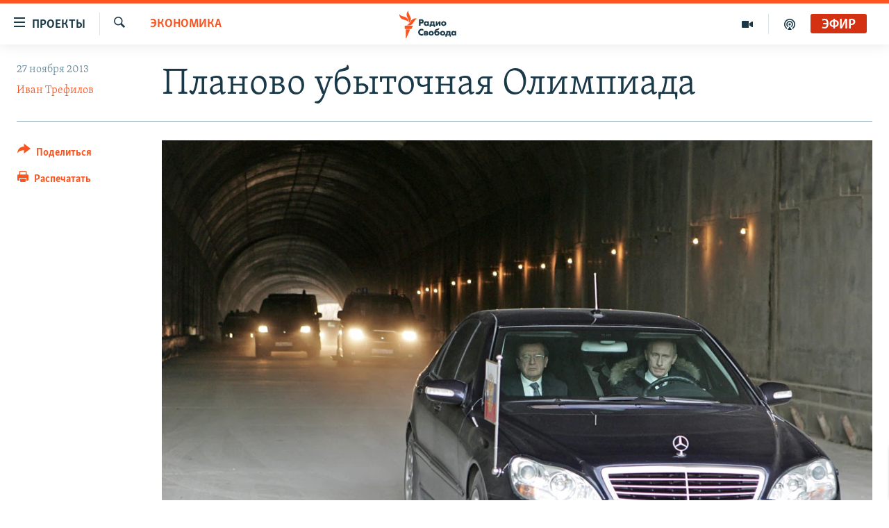

--- FILE ---
content_type: text/html; charset=utf-8
request_url: https://www.svoboda.org/a/25182122.html
body_size: 19319
content:

<!DOCTYPE html>
<html lang="ru" dir="ltr" class="no-js">
<head>
<link href="/Content/responsive/RFE/ru-RU/RFE-ru-RU.css?&amp;av=0.0.0.0&amp;cb=370" rel="stylesheet"/>
<script src="https://tags.svoboda.org/rferl-pangea/prod/utag.sync.js"></script> <script type='text/javascript' src='https://www.youtube.com/iframe_api' async></script>
<link rel="manifest" href="/manifest.json">
<script type="text/javascript">
//a general 'js' detection, must be on top level in <head>, due to CSS performance
document.documentElement.className = "js";
var cacheBuster = "370";
var appBaseUrl = "/";
var imgEnhancerBreakpoints = [0, 144, 256, 408, 650, 1023, 1597];
var isLoggingEnabled = false;
var isPreviewPage = false;
var isLivePreviewPage = false;
if (!isPreviewPage) {
window.RFE = window.RFE || {};
window.RFE.cacheEnabledByParam = window.location.href.indexOf('nocache=1') === -1;
const url = new URL(window.location.href);
const params = new URLSearchParams(url.search);
// Remove the 'nocache' parameter
params.delete('nocache');
// Update the URL without the 'nocache' parameter
url.search = params.toString();
window.history.replaceState(null, '', url.toString());
} else {
window.addEventListener('load', function() {
const links = window.document.links;
for (let i = 0; i < links.length; i++) {
links[i].href = '#';
links[i].target = '_self';
}
})
}
var pwaEnabled = false;
var swCacheDisabled;
</script>
<meta charset="utf-8" />
<title>Планово убыточная Олимпиада</title>
<meta name="description" content="Владимир Путин проверяет олимпийские объекты в Сочи, которые, как признали инвесторы, не окупятся никогда" />
<meta name="keywords" content="Общество, Выбор Свободы, Экономика, Экономика регионов, сочи-2014, олимпиада в сочи, олимпийское строительство, Внешэкономбанк, проблемы инвесторов" />
<meta name="viewport" content="width=device-width, initial-scale=1.0" />
<meta http-equiv="X-UA-Compatible" content="IE=edge" />
<meta name="robots" content="max-image-preview:large"><meta name="yandex-verification" content="b0c9281571f3c335" /><meta name="yandex-verification" content="18b059b061a56c18" /><meta name="yandex-verification" content="467654ae30b15a06" /> <script type="text/javascript"> (function(c,l,a,r,i,t,y){ c[a]=c[a]||function(){(c[a].q=c[a].q||[]).push(arguments)}; t=l.createElement(r);t.async=1;t.src="https://www.clarity.ms/tag/"+i; y=l.getElementsByTagName(r)[0];y.parentNode.insertBefore(t,y); })(window, document, "clarity", "script", "qwvj9hjuis"); </script>
<link href="https://www.svoboda.org/a/25182122.html" rel="canonical" />
<meta name="apple-mobile-web-app-title" content="RFE/RL" />
<meta name="apple-mobile-web-app-status-bar-style" content="black" />
<meta name="apple-itunes-app" content="app-id=478861937, app-argument=//25182122.ltr" />
<meta content="Планово убыточная Олимпиада" property="og:title" />
<meta content="Владимир Путин проверяет олимпийские объекты в Сочи, которые, как признали инвесторы, не окупятся никогда" property="og:description" />
<meta content="article" property="og:type" />
<meta content="https://www.svoboda.org/a/25182122.html" property="og:url" />
<meta content="Радио Свобода" property="og:site_name" />
<meta content="https://www.facebook.com/radiosvoboda" property="article:publisher" />
<meta content="https://gdb.rferl.org/5dfd30aa-2ed0-4f23-a4f1-f4bf6e8b1b1b_w1200_h630.jpg" property="og:image" />
<meta content="1200" property="og:image:width" />
<meta content="630" property="og:image:height" />
<meta content="322210431200953" property="fb:app_id" />
<meta content="Иван Трефилов" name="Author" />
<meta content="summary_large_image" name="twitter:card" />
<meta content="@SvobodaRadio" name="twitter:site" />
<meta content="https://gdb.rferl.org/5dfd30aa-2ed0-4f23-a4f1-f4bf6e8b1b1b_w1200_h630.jpg" name="twitter:image" />
<meta content="Планово убыточная Олимпиада" name="twitter:title" />
<meta content="Владимир Путин проверяет олимпийские объекты в Сочи, которые, как признали инвесторы, не окупятся никогда" name="twitter:description" />
<link rel="amphtml" href="https://www.svoboda.org/amp/25182122.html" />
<script type="application/ld+json">{"articleSection":"Экономика","isAccessibleForFree":true,"headline":"Планово убыточная Олимпиада","inLanguage":"ru-RU","keywords":"Общество, Выбор Свободы, Экономика, Экономика регионов, сочи-2014, олимпиада в сочи, олимпийское строительство, Внешэкономбанк, проблемы инвесторов","author":{"@type":"Person","url":"https://www.svoboda.org/author/иван-трефилов/_kqm","description":"","image":{"@type":"ImageObject","url":"https://gdb.rferl.org/43946bd6-6571-4154-8953-d4f27bd3b422.jpg"},"name":"Иван Трефилов"},"datePublished":"2013-11-27 14:50:07Z","dateModified":"2020-08-17 08:07:12Z","publisher":{"logo":{"width":512,"height":220,"@type":"ImageObject","url":"https://www.svoboda.org/Content/responsive/RFE/ru-RU/img/logo.png"},"@type":"NewsMediaOrganization","url":"https://www.svoboda.org","sameAs":["https://www.facebook.com/radiosvoboda","https://twitter.com/SvobodaRadio","http://bit.ly/2vQLCnh","https://t.me/radiosvoboda","https://www.instagram.com/radiosvoboda/"],"name":"Радио Свобода","alternateName":"Радио Свобода"},"@context":"https://schema.org","@type":"NewsArticle","mainEntityOfPage":"https://www.svoboda.org/a/25182122.html","url":"https://www.svoboda.org/a/25182122.html","description":"Владимир Путин проверяет олимпийские объекты в Сочи, которые, как признали инвесторы, не окупятся никогда","image":{"width":1080,"height":608,"@type":"ImageObject","url":"https://gdb.rferl.org/5dfd30aa-2ed0-4f23-a4f1-f4bf6e8b1b1b_w1080_h608.jpg"},"name":"Планово убыточная Олимпиада"}</script>
<script src="/Scripts/responsive/infographics.b?v=dVbZ-Cza7s4UoO3BqYSZdbxQZVF4BOLP5EfYDs4kqEo1&amp;av=0.0.0.0&amp;cb=370"></script>
<script src="/Scripts/responsive/loader.b?v=Q26XNwrL6vJYKjqFQRDnx01Lk2pi1mRsuLEaVKMsvpA1&amp;av=0.0.0.0&amp;cb=370"></script>
<link rel="icon" type="image/svg+xml" href="/Content/responsive/RFE/img/webApp/favicon.svg" />
<link rel="alternate icon" href="/Content/responsive/RFE/img/webApp/favicon.ico" />
<link rel="mask-icon" color="#ea6903" href="/Content/responsive/RFE/img/webApp/favicon_safari.svg" />
<link rel="apple-touch-icon" sizes="152x152" href="/Content/responsive/RFE/img/webApp/ico-152x152.png" />
<link rel="apple-touch-icon" sizes="144x144" href="/Content/responsive/RFE/img/webApp/ico-144x144.png" />
<link rel="apple-touch-icon" sizes="114x114" href="/Content/responsive/RFE/img/webApp/ico-114x114.png" />
<link rel="apple-touch-icon" sizes="72x72" href="/Content/responsive/RFE/img/webApp/ico-72x72.png" />
<link rel="apple-touch-icon-precomposed" href="/Content/responsive/RFE/img/webApp/ico-57x57.png" />
<link rel="icon" sizes="192x192" href="/Content/responsive/RFE/img/webApp/ico-192x192.png" />
<link rel="icon" sizes="128x128" href="/Content/responsive/RFE/img/webApp/ico-128x128.png" />
<meta name="msapplication-TileColor" content="#ffffff" />
<meta name="msapplication-TileImage" content="/Content/responsive/RFE/img/webApp/ico-144x144.png" />
<link rel="preload" href="/Content/responsive/fonts/Skolar-Lt_Cyrl_v2.4.woff" type="font/woff" as="font" crossorigin="anonymous" />
<link rel="alternate" type="application/rss+xml" title="RFE/RL - Top Stories [RSS]" href="/api/" />
<link rel="sitemap" type="application/rss+xml" href="/sitemap.xml" />
</head>
<body class=" nav-no-loaded cc_theme pg-article print-lay-article js-category-to-nav nojs-images ">
<script type="text/javascript" >
var analyticsData = {url:"https://www.svoboda.org/a/25182122.html",property_id:"414",article_uid:"25182122",page_title:"Планово убыточная Олимпиада",page_type:"article",content_type:"article",subcontent_type:"article",last_modified:"2020-08-17 08:07:12Z",pub_datetime:"2013-11-27 14:50:07Z",pub_year:"2013",pub_month:"11",pub_day:"27",pub_hour:"14",pub_weekday:"Wednesday",section:"экономика",english_section:"economics",byline:"Иван Трефилов",categories:"ru_article_society,choice-of-liberty,economics,region-economy",tags:"сочи-2014;олимпиада в сочи;олимпийское строительство;внешэкономбанк;проблемы инвесторов",domain:"www.svoboda.org",language:"Russian",language_service:"RFERL Russian",platform:"web",copied:"no",copied_article:"",copied_title:"",runs_js:"Yes",cms_release:"8.44.0.0.370",enviro_type:"prod",slug:"",entity:"RFE",short_language_service:"RU",platform_short:"W",page_name:"Планово убыточная Олимпиада"};
</script>
<noscript><iframe src="https://www.googletagmanager.com/ns.html?id=GTM-WXZBPZ" height="0" width="0" style="display:none;visibility:hidden"></iframe></noscript><script type="text/javascript" data-cookiecategory="analytics">
var gtmEventObject = Object.assign({}, analyticsData, {event: 'page_meta_ready'});window.dataLayer = window.dataLayer || [];window.dataLayer.push(gtmEventObject);
if (top.location === self.location) { //if not inside of an IFrame
var renderGtm = "true";
if (renderGtm === "true") {
(function(w,d,s,l,i){w[l]=w[l]||[];w[l].push({'gtm.start':new Date().getTime(),event:'gtm.js'});var f=d.getElementsByTagName(s)[0],j=d.createElement(s),dl=l!='dataLayer'?'&l='+l:'';j.async=true;j.src='//www.googletagmanager.com/gtm.js?id='+i+dl;f.parentNode.insertBefore(j,f);})(window,document,'script','dataLayer','GTM-WXZBPZ');
}
}
</script>
<!--Analytics tag js version start-->
<script type="text/javascript" data-cookiecategory="analytics">
var utag_data = Object.assign({}, analyticsData, {});
if(typeof(TealiumTagFrom)==='function' && typeof(TealiumTagSearchKeyword)==='function') {
var utag_from=TealiumTagFrom();var utag_searchKeyword=TealiumTagSearchKeyword();
if(utag_searchKeyword!=null && utag_searchKeyword!=='' && utag_data["search_keyword"]==null) utag_data["search_keyword"]=utag_searchKeyword;if(utag_from!=null && utag_from!=='') utag_data["from"]=TealiumTagFrom();}
if(window.top!== window.self&&utag_data.page_type==="snippet"){utag_data.page_type = 'iframe';}
try{if(window.top!==window.self&&window.self.location.hostname===window.top.location.hostname){utag_data.platform = 'self-embed';utag_data.platform_short = 'se';}}catch(e){if(window.top!==window.self&&window.self.location.search.includes("platformType=self-embed")){utag_data.platform = 'cross-promo';utag_data.platform_short = 'cp';}}
(function(a,b,c,d){ a="https://tags.svoboda.org/rferl-pangea/prod/utag.js"; b=document;c="script";d=b.createElement(c);d.src=a;d.type="text/java"+c;d.async=true; a=b.getElementsByTagName(c)[0];a.parentNode.insertBefore(d,a); })();
</script>
<!--Analytics tag js version end-->
<!-- Analytics tag management NoScript -->
<noscript>
<img style="position: absolute; border: none;" src="https://ssc.svoboda.org/b/ss/bbgprod,bbgentityrferl/1/G.4--NS/377758236?pageName=rfe%3aru%3aw%3aarticle%3a%d0%9f%d0%bb%d0%b0%d0%bd%d0%be%d0%b2%d0%be%20%d1%83%d0%b1%d1%8b%d1%82%d0%be%d1%87%d0%bd%d0%b0%d1%8f%20%d0%9e%d0%bb%d0%b8%d0%bc%d0%bf%d0%b8%d0%b0%d0%b4%d0%b0&amp;c6=%d0%9f%d0%bb%d0%b0%d0%bd%d0%be%d0%b2%d0%be%20%d1%83%d0%b1%d1%8b%d1%82%d0%be%d1%87%d0%bd%d0%b0%d1%8f%20%d0%9e%d0%bb%d0%b8%d0%bc%d0%bf%d0%b8%d0%b0%d0%b4%d0%b0&amp;v36=8.44.0.0.370&amp;v6=D=c6&amp;g=https%3a%2f%2fwww.svoboda.org%2fa%2f25182122.html&amp;c1=D=g&amp;v1=D=g&amp;events=event1,event52&amp;c16=rferl%20russian&amp;v16=D=c16&amp;c5=economics&amp;v5=D=c5&amp;ch=%d0%ad%d0%ba%d0%be%d0%bd%d0%be%d0%bc%d0%b8%d0%ba%d0%b0&amp;c15=russian&amp;v15=D=c15&amp;c4=article&amp;v4=D=c4&amp;c14=25182122&amp;v14=D=c14&amp;v20=no&amp;c17=web&amp;v17=D=c17&amp;mcorgid=518abc7455e462b97f000101%40adobeorg&amp;server=www.svoboda.org&amp;pageType=D=c4&amp;ns=bbg&amp;v29=D=server&amp;v25=rfe&amp;v30=414&amp;v105=D=User-Agent " alt="analytics" width="1" height="1" /></noscript>
<!-- End of Analytics tag management NoScript -->
<!--*** Accessibility links - For ScreenReaders only ***-->
<section>
<div class="sr-only">
<h2>Ссылки для упрощенного доступа</h2>
<ul>
<li><a href="#content" data-disable-smooth-scroll="1">Вернуться к основному содержанию</a></li>
<li><a href="#navigation" data-disable-smooth-scroll="1">Вернутся к главной навигации</a></li>
<li><a href="#txtHeaderSearch" data-disable-smooth-scroll="1">Вернутся к поиску</a></li>
</ul>
</div>
</section>
<div class="fb-quote"></div>
<div dir="ltr">
<div id="page">
<aside>
<div class="c-lightbox overlay-modal">
<div class="c-lightbox__intro">
<h2 class="c-lightbox__intro-title"></h2>
<button class="btn btn--rounded c-lightbox__btn c-lightbox__intro-next" title="Следующий">
<span class="ico ico--rounded ico-chevron-forward"></span>
<span class="sr-only">Следующий</span>
</button>
</div>
<div class="c-lightbox__nav">
<button class="btn btn--rounded c-lightbox__btn c-lightbox__btn--close" title="Закрыть">
<span class="ico ico--rounded ico-close"></span>
<span class="sr-only">Закрыть</span>
</button>
<button class="btn btn--rounded c-lightbox__btn c-lightbox__btn--prev" title="Предыдущий">
<span class="ico ico--rounded ico-chevron-backward"></span>
<span class="sr-only">Предыдущий</span>
</button>
<button class="btn btn--rounded c-lightbox__btn c-lightbox__btn--next" title="Следующий">
<span class="ico ico--rounded ico-chevron-forward"></span>
<span class="sr-only">Следующий</span>
</button>
</div>
<div class="c-lightbox__content-wrap">
<figure class="c-lightbox__content">
<span class="c-spinner c-spinner--lightbox">
<img src="/Content/responsive/img/player-spinner.png"
alt="пожалуйста, подождите"
title="пожалуйста, подождите" />
</span>
<div class="c-lightbox__img">
<div class="thumb">
<img src="" alt="" />
</div>
</div>
<figcaption>
<div class="c-lightbox__info c-lightbox__info--foot">
<span class="c-lightbox__counter"></span>
<span class="caption c-lightbox__caption"></span>
</div>
</figcaption>
</figure>
</div>
<div class="hidden">
<div class="content-advisory__box content-advisory__box--lightbox">
<span class="content-advisory__box-text">На этом изображение содержится контент, который некоторые пользователи могут счесть шокирующим или оскорбительным</span>
<button class="btn btn--transparent content-advisory__box-btn m-t-md" value="text" type="button">
<span class="btn__text">
Нажмите для просмотра
</span>
</button>
</div>
</div>
</div>
<div class="print-dialogue">
<div class="container">
<h3 class="print-dialogue__title section-head">Варианты печати:</h3>
<div class="print-dialogue__opts">
<ul class="print-dialogue__opt-group">
<li class="form__group form__group--checkbox">
<input class="form__check " id="checkboxImages" name="checkboxImages" type="checkbox" checked="checked" />
<label for="checkboxImages" class="form__label m-t-md">Изображения</label>
</li>
<li class="form__group form__group--checkbox">
<input class="form__check " id="checkboxMultimedia" name="checkboxMultimedia" type="checkbox" checked="checked" />
<label for="checkboxMultimedia" class="form__label m-t-md">Мультимедиа</label>
</li>
</ul>
<ul class="print-dialogue__opt-group">
<li class="form__group form__group--checkbox">
<input class="form__check " id="checkboxEmbedded" name="checkboxEmbedded" type="checkbox" checked="checked" />
<label for="checkboxEmbedded" class="form__label m-t-md">Встроенный контент и реклама</label>
</li>
<li class="hidden">
<input class="form__check " id="checkboxComments" name="checkboxComments" type="checkbox" />
<label for="checkboxComments" class="form__label m-t-md">Комментарии</label>
</li>
</ul>
</div>
<div class="print-dialogue__buttons">
<button class="btn btn--secondary close-button" type="button" title="Отменить">
<span class="btn__text ">Отменить</span>
</button>
<button class="btn btn-cust-print m-l-sm" type="button" title="Распечатать">
<span class="btn__text ">Распечатать</span>
</button>
</div>
</div>
</div>
<div class="ctc-message pos-fix">
<div class="ctc-message__inner">Ссылка была скопирована</div>
</div>
</aside>
<div class="hdr-20 hdr-20--big">
<div class="hdr-20__inner">
<div class="hdr-20__max pos-rel">
<div class="hdr-20__side hdr-20__side--primary d-flex">
<label data-for="main-menu-ctrl" data-switcher-trigger="true" data-switch-target="main-menu-ctrl" class="burger hdr-trigger pos-rel trans-trigger" data-trans-evt="click" data-trans-id="menu">
<span class="ico ico-close hdr-trigger__ico hdr-trigger__ico--close burger__ico burger__ico--close"></span>
<span class="ico ico-menu hdr-trigger__ico hdr-trigger__ico--open burger__ico burger__ico--open"></span>
<span class="burger__label">Проекты</span>
</label>
<div class="menu-pnl pos-fix trans-target" data-switch-target="main-menu-ctrl" data-trans-id="menu">
<div class="menu-pnl__inner">
<nav class="main-nav menu-pnl__item menu-pnl__item--first">
<ul class="main-nav__list accordeon" data-analytics-tales="false" data-promo-name="link" data-location-name="nav,secnav">
<li class="main-nav__item accordeon__item" data-switch-target="menu-item-3486">
<label class="main-nav__item-name main-nav__item-name--label accordeon__control-label" data-switcher-trigger="true" data-for="menu-item-3486">
Радио
<span class="ico ico-chevron-down main-nav__chev"></span>
</label>
<div class="main-nav__sub-list">
<a class="main-nav__item-name main-nav__item-name--link main-nav__item-name--sub" href="/programs" title="Радиопрограммы" >Радиопрограммы</a>
<a class="main-nav__item-name main-nav__item-name--link main-nav__item-name--sub" href="https://www.svoboda.org/p/7451.html" title="Подкасты" >Подкасты</a>
<a class="main-nav__item-name main-nav__item-name--link main-nav__item-name--sub" href="/schedule/radio.html#live-now" title="Расписание вещания" >Расписание вещания</a>
</div>
</li>
<li class="main-nav__item">
<a class="main-nav__item-name main-nav__item-name--link" href="/authors" title="Авторские проекты" data-item-name="responsive-authors" >Авторские проекты</a>
</li>
<li class="main-nav__item">
<a class="main-nav__item-name main-nav__item-name--link" href="/quotations" title="Цитаты Свободы" data-item-name="quotes-of-liberty" >Цитаты Свободы</a>
</li>
<li class="main-nav__item">
<a class="main-nav__item-name main-nav__item-name--link" href="/opinions" title="Мнения" data-item-name="opinions_resp" >Мнения</a>
</li>
<li class="main-nav__item">
<a class="main-nav__item-name main-nav__item-name--link" href="/regions" title="Регионы" data-item-name="regions" >Регионы</a>
</li>
<li class="main-nav__item">
<a class="main-nav__item-name main-nav__item-name--link" href="/subscribe" title="Подпишитесь на рассылку" data-item-name="mail-list" >Подпишитесь на рассылку</a>
</li>
</ul>
</nav>
<div class="menu-pnl__item">
<a href="https://www.sibreal.org" class="menu-pnl__item-link" alt="Сибирь.Реалии">Сибирь.Реалии</a>
<a href="https://www.severreal.org" class="menu-pnl__item-link" alt="Север.Реалии">Север.Реалии</a>
</div>
<div class="menu-pnl__item menu-pnl__item--social">
<h5 class="menu-pnl__sub-head">Социальные сети</h5>
<a href="https://www.facebook.com/radiosvoboda" title="Мы в Facebook" data-analytics-text="follow_on_facebook" class="btn btn--rounded btn--social-inverted menu-pnl__btn js-social-btn btn-facebook" target="_blank" rel="noopener">
<span class="ico ico-facebook-alt ico--rounded"></span>
</a>
<a href="https://twitter.com/SvobodaRadio" title="Мы в Twitter" data-analytics-text="follow_on_twitter" class="btn btn--rounded btn--social-inverted menu-pnl__btn js-social-btn btn-twitter" target="_blank" rel="noopener">
<span class="ico ico-twitter ico--rounded"></span>
</a>
<a href="http://bit.ly/2vQLCnh" title="Присоединяйтесь в Youtube" data-analytics-text="follow_on_youtube" class="btn btn--rounded btn--social-inverted menu-pnl__btn js-social-btn btn-youtube" target="_blank" rel="noopener">
<span class="ico ico-youtube ico--rounded"></span>
</a>
<a href="https://t.me/radiosvoboda" title="Подпишитесь в Telegram" data-analytics-text="follow_on_telegram" class="btn btn--rounded btn--social-inverted menu-pnl__btn js-social-btn btn-telegram" target="_blank" rel="noopener">
<span class="ico ico-telegram ico--rounded"></span>
</a>
<a href="https://www.instagram.com/radiosvoboda/" title="Подпишитесь на нашу страницу в Instagram" data-analytics-text="follow_on_instagram" class="btn btn--rounded btn--social-inverted menu-pnl__btn js-social-btn btn-instagram" target="_blank" rel="noopener">
<span class="ico ico-instagram ico--rounded"></span>
</a>
</div>
<div class="menu-pnl__item">
<a href="/navigation/allsites" class="menu-pnl__item-link">
<span class="ico ico-languages "></span>
Все сайты РСЕ/РС
</a>
</div>
</div>
</div>
<label data-for="top-search-ctrl" data-switcher-trigger="true" data-switch-target="top-search-ctrl" class="top-srch-trigger hdr-trigger">
<span class="ico ico-close hdr-trigger__ico hdr-trigger__ico--close top-srch-trigger__ico top-srch-trigger__ico--close"></span>
<span class="ico ico-search hdr-trigger__ico hdr-trigger__ico--open top-srch-trigger__ico top-srch-trigger__ico--open"></span>
</label>
<div class="srch-top srch-top--in-header" data-switch-target="top-search-ctrl">
<div class="container">
<form action="/s" class="srch-top__form srch-top__form--in-header" id="form-topSearchHeader" method="get" role="search"><label for="txtHeaderSearch" class="sr-only">Искать</label>
<input type="text" id="txtHeaderSearch" name="k" placeholder="текст для поиска..." accesskey="s" value="" class="srch-top__input analyticstag-event" onkeydown="if (event.keyCode === 13) { FireAnalyticsTagEventOnSearch('search', $dom.get('#txtHeaderSearch')[0].value) }" />
<button title="Искать" type="submit" class="btn btn--top-srch analyticstag-event" onclick="FireAnalyticsTagEventOnSearch('search', $dom.get('#txtHeaderSearch')[0].value) ">
<span class="ico ico-search"></span>
</button></form>
</div>
</div>
<a href="/" class="main-logo-link">
<img src="/Content/responsive/RFE/ru-RU/img/logo-compact.svg" class="main-logo main-logo--comp" alt="site logo">
<img src="/Content/responsive/RFE/ru-RU/img/logo.svg" class="main-logo main-logo--big" alt="site logo">
</a>
</div>
<div class="hdr-20__side hdr-20__side--secondary d-flex">
<a href="/p/7451.html" title="подкасты" class="hdr-20__secondary-item" data-item-name="podcast">
<span class="ico ico-podcast hdr-20__secondary-icon"></span>
</a>
<a href="/z/959" title="Видео" class="hdr-20__secondary-item" data-item-name="video">
<span class="ico ico-video hdr-20__secondary-icon"></span>
</a>
<a href="/s" title="Искать" class="hdr-20__secondary-item hdr-20__secondary-item--search" data-item-name="search">
<span class="ico ico-search hdr-20__secondary-icon hdr-20__secondary-icon--search"></span>
</a>
<div class="hdr-20__secondary-item live-b-drop">
<div class="live-b-drop__off">
<a href="/live/audio/81" class="live-b-drop__link" title="Эфир" data-item-name="live">
<span class="badge badge--live-btn badge--live">
Эфир
</span>
</a>
</div>
<div class="live-b-drop__on hidden">
<label data-for="live-ctrl" data-switcher-trigger="true" data-switch-target="live-ctrl" class="live-b-drop__label pos-rel">
<span class="badge badge--live badge--live-btn">
Эфир
</span>
<span class="ico ico-close live-b-drop__label-ico live-b-drop__label-ico--close"></span>
</label>
<div class="live-b-drop__panel" id="targetLivePanelDiv" data-switch-target="live-ctrl"></div>
</div>
</div>
<div class="srch-bottom">
<form action="/s" class="srch-bottom__form d-flex" id="form-bottomSearch" method="get" role="search"><label for="txtSearch" class="sr-only">Искать</label>
<input type="search" id="txtSearch" name="k" placeholder="текст для поиска..." accesskey="s" value="" class="srch-bottom__input analyticstag-event" onkeydown="if (event.keyCode === 13) { FireAnalyticsTagEventOnSearch('search', $dom.get('#txtSearch')[0].value) }" />
<button title="Искать" type="submit" class="btn btn--bottom-srch analyticstag-event" onclick="FireAnalyticsTagEventOnSearch('search', $dom.get('#txtSearch')[0].value) ">
<span class="ico ico-search"></span>
</button></form>
</div>
</div>
<img src="/Content/responsive/RFE/ru-RU/img/logo-print.gif" class="logo-print" alt="site logo">
<img src="/Content/responsive/RFE/ru-RU/img/logo-print_color.png" class="logo-print logo-print--color" alt="site logo">
</div>
</div>
</div>
<script>
if (document.body.className.indexOf('pg-home') > -1) {
var nav2In = document.querySelector('.hdr-20__inner');
var nav2Sec = document.querySelector('.hdr-20__side--secondary');
var secStyle = window.getComputedStyle(nav2Sec);
if (nav2In && window.pageYOffset < 150 && secStyle['position'] !== 'fixed') {
nav2In.classList.add('hdr-20__inner--big')
}
}
</script>
<div class="c-hlights c-hlights--breaking c-hlights--no-item" data-hlight-display="mobile,desktop">
<div class="c-hlights__wrap container p-0">
<div class="c-hlights__nav">
<a role="button" href="#" title="Предыдущий">
<span class="ico ico-chevron-backward m-0"></span>
<span class="sr-only">Предыдущий</span>
</a>
<a role="button" href="#" title="Следующий">
<span class="ico ico-chevron-forward m-0"></span>
<span class="sr-only">Следующий</span>
</a>
</div>
<span class="c-hlights__label">
<span class="">Новость часа</span>
<span class="switcher-trigger">
<label data-for="more-less-1" data-switcher-trigger="true" class="switcher-trigger__label switcher-trigger__label--more p-b-0" title="Показать больше">
<span class="ico ico-chevron-down"></span>
</label>
<label data-for="more-less-1" data-switcher-trigger="true" class="switcher-trigger__label switcher-trigger__label--less p-b-0" title="Свернуть">
<span class="ico ico-chevron-up"></span>
</label>
</span>
</span>
<ul class="c-hlights__items switcher-target" data-switch-target="more-less-1">
</ul>
</div>
</div> <div id="content">
<main class="container">
<div class="hdr-container">
<div class="row">
<div class="col-category col-xs-12 col-md-2 pull-left"> <div class="category js-category">
<a class="" href="/z/16553">Экономика</a> </div>
</div><div class="col-title col-xs-12 col-md-10 pull-right"> <h1 class="title pg-title">
Планово убыточная Олимпиада
</h1>
</div><div class="col-publishing-details col-xs-12 col-sm-12 col-md-2 pull-left"> <div class="publishing-details ">
<div class="published">
<span class="date" >
<time pubdate="pubdate" datetime="2013-11-27T18:50:07+03:00">
27 ноября 2013
</time>
</span>
</div>
<div class="links">
<ul class="links__list links__list--column">
<li class="links__item">
<a class="links__item-link" href="/author/иван-трефилов/_kqm" title="Иван Трефилов">Иван Трефилов</a>
</li>
</ul>
</div>
</div>
</div><div class="col-lg-12 separator"> <div class="separator">
<hr class="title-line" />
</div>
</div><div class="col-multimedia col-xs-12 col-md-10 pull-right"> <div class="cover-media">
<figure class="media-image js-media-expand">
<div class="img-wrap">
<div class="thumb thumb16_9">
<img src="https://gdb.rferl.org/5dfd30aa-2ed0-4f23-a4f1-f4bf6e8b1b1b_w250_r1_s.jpg" alt="Российский президент за рулем &quot;Мерседеса&quot; с премьер-министром Виктором Зубковым на инспекции тоннеля, соединяющего Сочи и Джубгу. Февраль 2008 " />
</div>
</div>
<figcaption>
<span class="caption">Российский президент за рулем &quot;Мерседеса&quot; с премьер-министром Виктором Зубковым на инспекции тоннеля, соединяющего Сочи и Джубгу. Февраль 2008 </span>
</figcaption>
</figure>
</div>
</div><div class="col-xs-12 col-md-2 pull-left article-share pos-rel"> <div class="share--box">
<div class="sticky-share-container" style="display:none">
<div class="container">
<a href="https://www.svoboda.org" id="logo-sticky-share">&nbsp;</a>
<div class="pg-title pg-title--sticky-share">
Планово убыточная Олимпиада
</div>
<div class="sticked-nav-actions">
<!--This part is for sticky navigation display-->
<p class="buttons link-content-sharing p-0 ">
<button class="btn btn--link btn-content-sharing p-t-0 " id="btnContentSharing" value="text" role="Button" type="" title="поделиться в других соцсетях">
<span class="ico ico-share ico--l"></span>
<span class="btn__text ">
Поделиться
</span>
</button>
</p>
<aside class="content-sharing js-content-sharing js-content-sharing--apply-sticky content-sharing--sticky"
role="complementary"
data-share-url="https://www.svoboda.org/a/25182122.html" data-share-title="Планово убыточная Олимпиада" data-share-text="Владимир Путин проверяет олимпийские объекты в Сочи, которые, как признали инвесторы, не окупятся никогда">
<div class="content-sharing__popover">
<h6 class="content-sharing__title">Поделиться</h6>
<button href="#close" id="btnCloseSharing" class="btn btn--text-like content-sharing__close-btn">
<span class="ico ico-close ico--l"></span>
</button>
<ul class="content-sharing__list">
<li class="content-sharing__item">
<div class="ctc ">
<input type="text" class="ctc__input" readonly="readonly">
<a href="" js-href="https://www.svoboda.org/a/25182122.html" class="content-sharing__link ctc__button">
<span class="ico ico-copy-link ico--rounded ico--s"></span>
<span class="content-sharing__link-text">Скопировать ссылку</span>
</a>
</div>
</li>
<li class="content-sharing__item">
<a href="https://facebook.com/sharer.php?u=https%3a%2f%2fwww.svoboda.org%2fa%2f25182122.html"
data-analytics-text="share_on_facebook"
title="Facebook" target="_blank"
class="content-sharing__link js-social-btn">
<span class="ico ico-facebook ico--rounded ico--s"></span>
<span class="content-sharing__link-text">Facebook</span>
</a>
</li>
<li class="content-sharing__item">
<a href="https://twitter.com/share?url=https%3a%2f%2fwww.svoboda.org%2fa%2f25182122.html&amp;text=%d0%9f%d0%bb%d0%b0%d0%bd%d0%be%d0%b2%d0%be+%d1%83%d0%b1%d1%8b%d1%82%d0%be%d1%87%d0%bd%d0%b0%d1%8f+%d0%9e%d0%bb%d0%b8%d0%bc%d0%bf%d0%b8%d0%b0%d0%b4%d0%b0"
data-analytics-text="share_on_twitter"
title="X (Twitter)" target="_blank"
class="content-sharing__link js-social-btn">
<span class="ico ico-twitter ico--rounded ico--s"></span>
<span class="content-sharing__link-text">X (Twitter)</span>
</a>
</li>
<li class="content-sharing__item">
<a href="https://telegram.me/share/url?url=https%3a%2f%2fwww.svoboda.org%2fa%2f25182122.html"
data-analytics-text="share_on_telegram"
title="Telegram" target="_blank"
class="content-sharing__link js-social-btn">
<span class="ico ico-telegram ico--rounded ico--s"></span>
<span class="content-sharing__link-text">Telegram</span>
</a>
</li>
<li class="content-sharing__item visible-xs-inline-block visible-sm-inline-block">
<a href="whatsapp://send?text=https%3a%2f%2fwww.svoboda.org%2fa%2f25182122.html"
data-analytics-text="share_on_whatsapp"
title="WhatsApp" target="_blank"
class="content-sharing__link js-social-btn">
<span class="ico ico-whatsapp ico--rounded ico--s"></span>
<span class="content-sharing__link-text">WhatsApp</span>
</a>
</li>
<li class="content-sharing__item visible-md-inline-block visible-lg-inline-block">
<a href="https://web.whatsapp.com/send?text=https%3a%2f%2fwww.svoboda.org%2fa%2f25182122.html"
data-analytics-text="share_on_whatsapp_desktop"
title="WhatsApp" target="_blank"
class="content-sharing__link js-social-btn">
<span class="ico ico-whatsapp ico--rounded ico--s"></span>
<span class="content-sharing__link-text">WhatsApp</span>
</a>
</li>
<li class="content-sharing__item">
<a href="mailto:?body=https%3a%2f%2fwww.svoboda.org%2fa%2f25182122.html&amp;subject=Планово убыточная Олимпиада"
title="Email"
class="content-sharing__link ">
<span class="ico ico-email ico--rounded ico--s"></span>
<span class="content-sharing__link-text">Email</span>
</a>
</li>
</ul>
</div>
</aside>
</div>
</div>
</div>
<div class="links">
<p class="buttons link-content-sharing p-0 ">
<button class="btn btn--link btn-content-sharing p-t-0 " id="btnContentSharing" value="text" role="Button" type="" title="поделиться в других соцсетях">
<span class="ico ico-share ico--l"></span>
<span class="btn__text ">
Поделиться
</span>
</button>
</p>
<aside class="content-sharing js-content-sharing " role="complementary"
data-share-url="https://www.svoboda.org/a/25182122.html" data-share-title="Планово убыточная Олимпиада" data-share-text="Владимир Путин проверяет олимпийские объекты в Сочи, которые, как признали инвесторы, не окупятся никогда">
<div class="content-sharing__popover">
<h6 class="content-sharing__title">Поделиться</h6>
<button href="#close" id="btnCloseSharing" class="btn btn--text-like content-sharing__close-btn">
<span class="ico ico-close ico--l"></span>
</button>
<ul class="content-sharing__list">
<li class="content-sharing__item">
<div class="ctc ">
<input type="text" class="ctc__input" readonly="readonly">
<a href="" js-href="https://www.svoboda.org/a/25182122.html" class="content-sharing__link ctc__button">
<span class="ico ico-copy-link ico--rounded ico--l"></span>
<span class="content-sharing__link-text">Скопировать ссылку</span>
</a>
</div>
</li>
<li class="content-sharing__item">
<a href="https://facebook.com/sharer.php?u=https%3a%2f%2fwww.svoboda.org%2fa%2f25182122.html"
data-analytics-text="share_on_facebook"
title="Facebook" target="_blank"
class="content-sharing__link js-social-btn">
<span class="ico ico-facebook ico--rounded ico--l"></span>
<span class="content-sharing__link-text">Facebook</span>
</a>
</li>
<li class="content-sharing__item">
<a href="https://twitter.com/share?url=https%3a%2f%2fwww.svoboda.org%2fa%2f25182122.html&amp;text=%d0%9f%d0%bb%d0%b0%d0%bd%d0%be%d0%b2%d0%be+%d1%83%d0%b1%d1%8b%d1%82%d0%be%d1%87%d0%bd%d0%b0%d1%8f+%d0%9e%d0%bb%d0%b8%d0%bc%d0%bf%d0%b8%d0%b0%d0%b4%d0%b0"
data-analytics-text="share_on_twitter"
title="X (Twitter)" target="_blank"
class="content-sharing__link js-social-btn">
<span class="ico ico-twitter ico--rounded ico--l"></span>
<span class="content-sharing__link-text">X (Twitter)</span>
</a>
</li>
<li class="content-sharing__item">
<a href="https://telegram.me/share/url?url=https%3a%2f%2fwww.svoboda.org%2fa%2f25182122.html"
data-analytics-text="share_on_telegram"
title="Telegram" target="_blank"
class="content-sharing__link js-social-btn">
<span class="ico ico-telegram ico--rounded ico--l"></span>
<span class="content-sharing__link-text">Telegram</span>
</a>
</li>
<li class="content-sharing__item visible-xs-inline-block visible-sm-inline-block">
<a href="whatsapp://send?text=https%3a%2f%2fwww.svoboda.org%2fa%2f25182122.html"
data-analytics-text="share_on_whatsapp"
title="WhatsApp" target="_blank"
class="content-sharing__link js-social-btn">
<span class="ico ico-whatsapp ico--rounded ico--l"></span>
<span class="content-sharing__link-text">WhatsApp</span>
</a>
</li>
<li class="content-sharing__item visible-md-inline-block visible-lg-inline-block">
<a href="https://web.whatsapp.com/send?text=https%3a%2f%2fwww.svoboda.org%2fa%2f25182122.html"
data-analytics-text="share_on_whatsapp_desktop"
title="WhatsApp" target="_blank"
class="content-sharing__link js-social-btn">
<span class="ico ico-whatsapp ico--rounded ico--l"></span>
<span class="content-sharing__link-text">WhatsApp</span>
</a>
</li>
<li class="content-sharing__item">
<a href="mailto:?body=https%3a%2f%2fwww.svoboda.org%2fa%2f25182122.html&amp;subject=Планово убыточная Олимпиада"
title="Email"
class="content-sharing__link ">
<span class="ico ico-email ico--rounded ico--l"></span>
<span class="content-sharing__link-text">Email</span>
</a>
</li>
</ul>
</div>
</aside>
<p class="link-print visible-md visible-lg buttons p-0">
<button class="btn btn--link btn-print p-t-0" onclick="if (typeof FireAnalyticsTagEvent === 'function') {FireAnalyticsTagEvent({ on_page_event: 'print_story' });}return false" title="(CTRL+P)">
<span class="ico ico-print"></span>
<span class="btn__text">Распечатать</span>
</button>
</p>
</div>
</div>
</div>
</div>
</div>
<div class="body-container">
<div class="row">
<div class="col-xs-12 col-sm-12 col-md-10 col-lg-10 pull-right">
<div class="row">
<div class="col-xs-12 col-sm-12 col-md-8 col-lg-8 pull-left bottom-offset content-offset">
<div class="intro intro--bold" >
<p >Владимир Путин проверяет олимпийские объекты в Сочи, которые, как признали инвесторы, не окупятся никогда</p>
</div>
<div id="article-content" class="content-floated-wrap fb-quotable">
<div class="wsw">
<strong>Российский президент Владимир Путин в среду, 27 ноября, провел инспекцию олимпийских объектов в Сочи. Тем временем правительство страны по-прежнему не знает, как помочь занятым в их строительстве инвесторам, испытывающим большие сложности с обслуживанием привлеченных государственных кредитов.</strong><br />
<br />
Согласно заявлению российских властей, к сегодняшнему дню все основные строительно-монтажные работы на олимпийских объектах в Сочи уже закончены, полностью стройка должна быть завершена до 25 декабря – речь идет, в основном, о благоустройстве территорий, высадке деревьев и укладке газонов. Однако на этом проблемы самого масштабного для России проекта последних лет, похоже, только начинаются. Несколько крупных компаний, занятых в строительстве олимпийских объектов, еще весной обратились к властям с просьбой помочь им в обслуживании кредитов, привлеченных на эти цели в государственной корпорации &quot;Внешэкономбанк&quot;. Но решения правительства до сих пор нет.<br />
<br />
<div class="content-floated col-xs-12 col-sm-5"><blockquote><div class="c-blockquote c-blockquote--has-quote">
<div class="c-blockquote__content">
Общая сумма этих займов составляет 240 миллиардов рублей, из них проблемными считаются 190 миллиардов</div>
</div></blockquote></div>
<a class="wsw__a" href="http://www.vedomosti.ru/finance/news/19268581/olimpiada-trebuet-restrukturizacii?full#cut" target="_blank">По данным газеты &quot;Ведомости&quot;</a>, из 20 кредитов, выданных Внешэкономбанком олимпийским инвесторам (а среди них такие крупные компании, как &quot;Сбербанк&quot;, &quot;Газпром&quot;, &quot;Базовый элемент&quot; и &quot;Интеррос&quot;), девять необходимо реструктурировать. Общая сумма этих займов составляет 240 миллиардов рублей, из них проблемными считаются 190 миллиардов, то есть почти 80 процентов. Иначе говоря, все основные олимпийские объекты Сочи уже сейчас фактически признаны неокупаемыми – как инвесторами, так и государством. Для директора Института стратегического анализа компании ФБК <strong>Игоря Николаева</strong> такая ситуация вполне очевидна:<br />
<br />
– То, что такие проблемы будут, инвесторам было ясно, хотя инвесторами их можно называть достаточно условно. Они же понимали, что Олимпиада – это святое, что если надо построить, то построят, денег нет, но кредиты дадут. В этом сомневаться не приходилось и не приходится сейчас. Но если задаться целью вернуть эти кредиты в установленные сроки, то сделать это не удастся. Да и большой вопрос – можно ли будет их вернуть даже в обозримом будущем? <br />
<br />
Сложности с кредитованием олимпийского строительства в Сочи предвидел и профессор Высшей школы экономики <strong>Иван Родионов</strong>. Однако такая ситуация, по его словам, в принципе характерна для многих крупных и значимых для страны проектов, в реализации которых заинтересовано государство:<br />
<br />
<div class="content-floated col-xs-12 col-sm-5"><blockquote><div class="c-blockquote c-blockquote--has-quote">
<div class="c-blockquote__content">
Государство имеет право на какие-то глупости, которые мы можем не понимать, поскольку они будут не экономическими</div>
</div></blockquote></div>
– Олимпийские игры вообще затратная и низкоокупаемая вещь, а потому понятно, что ничего хорошего там и не могло быть. Другой вопрос, что в России есть такой обычай – мы делаем вид, что проект как будто реализуется в ходе частно-государственного партнерства. То есть государство привлекает бизнес, бизнес обеспечивает должный контроль над тратами и делает то, что чиновники сделать не могут или не способны. Но так как бизнес своими деньгами в таких проектах рисковать не готов, то средства, которые он вкладывает, по сути, также являются государственными. Ну, государство имеет право на какие-то глупости, которые мы можем не понимать, поскольку они не имеют экономического смысла.<br />
<br />
Сейчас, как пишет газета &quot;Ведомости&quot;, правительство рассматривает несколько вариантов помощи олимпийским инвесторам и Внешэкономбанку, столкнувшимся с ожидаемыми вообще-то проблемами. В частности, обсуждается предоставление налоговых льгот участвующим в процессе компаниям, субсидирование выданных кредитов и возможность их пролонгации. В том, что эти кредиты в итоге будут реструктурированы, Игорь Николаев, например, ничуть не сомневается:<br />
<br />
<div class="content-floated col-xs-12 col-sm-5"><blockquote><div class="c-blockquote c-blockquote--has-quote">
<div class="c-blockquote__content">
Профессионалы из банковской сферы понимали, что в назначенные сроки кредиты возвращаться не будут</div>
</div></blockquote></div>
– Они брали, так как вполне допускали, что, когда настанет время возвращать кредиты, выйдут с предложением о реструктуризации – то, что мы сегодня и наблюдаем. И с большой долей вероятности такая реструктуризация будет проведена. Деньги в бюджете пока еще есть, поэтому Внешэкономбанку помогут. ВЭБ ведь тоже оказался в прогнозируемом положении – там профессионалы из банковской сферы, которые понимали, что в назначенные сроки кредиты возвращаться не будут. <br />
<br />
Схожего мнения придерживается и Иван Родионов. Он уверен, что государство в этой ситуации обязательно поможет и компаниям, и Внешэкономбанку:<br />
<br />
<div class="content-floated col-xs-12 col-sm-5"><blockquote><div class="c-blockquote c-blockquote--has-quote">
<div class="c-blockquote__content">
В стране есть множество других проектов, которые так же неэффективны и бессмысленны с экономической точки зрения</div>
</div></blockquote></div>
– Ясно, что этот вопрос нужно будет решать, и ясно, что его решат. У России еще есть очень большой неиспользованный потенциал, который в случае даже самой плохой ситуации даст стране от полутора до двух лет определенного спокойствия. Я имею в виду возможность зарубежных заимствований. Сейчас объем зарубежный займов небольшой, это дает возможность государству образовать достаточно много суверенного долга. Так что, на мой взгляд, это технический момент, который будет решен – просто Олимпиада на виду. Но в стране есть множество других проектов, которые находятся в таком же положении – так же неэффективны и бессмысленны с экономической точки зрения. <br />
<br />
Однако урегулирование проблем с фактически государственными кредитами, выданными на строительство объектов сочинской Олимпиады, не решает вопрос с их использованием после завершения игр. Директор Института стратегического анализа компании ФБК Игорь Николаев уверен, что инвесторы, вложившие в их сооружение в том числе и собственные средства, постараются от них избавиться по причине нерентабельности:<br />
<br />
<div class="content-floated col-xs-12 col-sm-5"><blockquote><div class="c-blockquote c-blockquote--has-quote">
<div class="c-blockquote__content">
Практически все эти объекты будут использоваться не очень эффективно, мы будет нести большие убытки</div>
</div></blockquote></div>
– Конечно, возникает вопрос, что с этим всем будет дальше. Сейчас уже появляются такие судорожные попытки что-то придумать: мол, все форумы, вплоть до Красноярского экономического, будем проводить в Сочи. Ну давайте тогда и Петербургский экономический форум там проводить, да и вообще, насобираем по стране все, что проводится с участием бюджетных денег, и обяжем проводить все это в Сочи, чтобы эту инфраструктуру хоть как-то загрузить. Конечно, практически все эти объекты будут использоваться не очень эффективно, мы будем нести большие убытки, инвесторы будут стараться всеми правдами и неправдами передать эти объекты на баланс государства. В этом случае они хотя бы избавятся от необходимости нести издержки по их текущему содержанию.<br />
<br />
Профессор Высшей школы экономики Иван Родионов, в свою очередь, также не видит светлого будущего у олимпийских объектов Сочи. Однако он считает, что в этом случае ни на что другое инвесторы рассчитывать и не могли:<br />
<br />
– Я, например, прекрасно помню, что было с экономикой спортивных объектов после Олимпиады 1980 года в Москве. Конечно, объекты останутся, никуда не денутся, никто их никуда не унесет. Но было бы наивно верить в то, что они будут давать сколько-нибудь существенную экономическую отдачу, которая позволит их окупать в условиях дорогих кредитов в нашей стране. Какой спортивный объект может рыночно погашать кредит под высокую ставку? Да никакой!<br />
<br />
В целом, согласно официальным данным, затраты России на Олимпиаду в Сочи, включающие строительство спортивных объектов и инфраструктуры, составят полтора триллиона рублей. Но с учетом проблемных проектов, которые вряд ли способны приносить заметную прибыль владельцам, расходы государства на их содержание в перспективе будут только расти.
</div>
<ul>
<li>
<div class="c-author c-author--hlight">
<div class="media-block">
<a href="/author/иван-трефилов/_kqm" class="img-wrap img-wrap--xs img-wrap--float img-wrap--t-spac">
<div class="thumb thumb1_1 rounded">
<noscript class="nojs-img">
<img src="https://gdb.rferl.org/43946bd6-6571-4154-8953-d4f27bd3b422_cx0_cy5_cw0_w100_r5.jpg" alt="16x9 Image" class="avatar" />
</noscript>
<img alt="16x9 Image" class="avatar" data-src="https://gdb.rferl.org/43946bd6-6571-4154-8953-d4f27bd3b422_cx0_cy5_cw0_w66_r5.jpg" src="" />
</div>
</a>
<div class="c-author__content">
<h4 class="media-block__title media-block__title--author">
<a href="/author/иван-трефилов/_kqm">Иван Трефилов</a>
</h4>
<div class="c-author__email">
<a href="mailto:TrefilovI@rferl.org">TrefilovI@rferl.org</a>
</div>
<div class="c-author__btns m-t-md">
<a class="btn btn-facebook btn--social" href="https://facebook.com/ivan.trefilov.7" title="Нравится">
<span class="ico ico-facebook"></span>
<span class="btn__text">Нравится</span>
</a>
<a class="btn btn-rss btn--social" href="/api/a_kqml-vomx-tpevpp_" title="Подписаться">
<span class="ico ico-rss"></span>
<span class="btn__text">Подписаться</span>
</a>
</div>
</div>
</div>
</div>
</li>
</ul>
</div>
</div>
<div class="col-xs-12 col-sm-12 col-md-4 col-lg-4 pull-left design-top-offset"> <div class="media-block-wrap">
<h2 class="section-head">Материалы по теме</h2>
<div class="row">
<ul>
<li class="col-xs-12 col-sm-6 col-md-12 col-lg-12 mb-grid">
<div class="media-block ">
<a href="/a/25166429.html" class="img-wrap img-wrap--t-spac img-wrap--size-4 img-wrap--float" title="Путин, Олимпиада и &quot;бандитский Петербург&quot;">
<div class="thumb thumb16_9">
<noscript class="nojs-img">
<img src="https://gdb.rferl.org/dc7bd33b-64aa-4adc-ad89-f53acc4fbc7c_w100_r1.jpg" alt="Путин, Олимпиада и &quot;бандитский Петербург&quot;" />
</noscript>
<img data-src="https://gdb.rferl.org/dc7bd33b-64aa-4adc-ad89-f53acc4fbc7c_w33_r1.jpg" src="" alt="Путин, Олимпиада и &quot;бандитский Петербург&quot;" class=""/>
</div>
</a>
<div class="media-block__content media-block__content--h">
<a href="/a/25166429.html">
<h4 class="media-block__title media-block__title--size-4" title="Путин, Олимпиада и &quot;бандитский Петербург&quot;">
Путин, Олимпиада и &quot;бандитский Петербург&quot;
</h4>
</a>
</div>
</div>
</li>
<li class="col-xs-12 col-sm-6 col-md-12 col-lg-12 mb-grid">
<div class="media-block ">
<a href="/a/25155491.html" class="img-wrap img-wrap--t-spac img-wrap--size-4 img-wrap--float" title="Виктор Шендерович: &quot;Миллиарды на спортивные понты&quot;">
<div class="thumb thumb16_9">
<noscript class="nojs-img">
<img src="https://gdb.rferl.org/00000000-0000-0000-0000-000000000000_w100_r1.gif" alt="Виктор Шендерович: &quot;Миллиарды на спортивные понты&quot;" />
</noscript>
<img data-src="https://gdb.rferl.org/00000000-0000-0000-0000-000000000000_w33_r1.gif" src="" alt="Виктор Шендерович: &quot;Миллиарды на спортивные понты&quot;" class=""/>
</div>
</a>
<div class="media-block__content media-block__content--h">
<a href="/a/25155491.html">
<h4 class="media-block__title media-block__title--size-4" title="Виктор Шендерович: &quot;Миллиарды на спортивные понты&quot;">
Виктор Шендерович: &quot;Миллиарды на спортивные понты&quot;
</h4>
</a>
</div>
</div>
</li>
<li class="col-xs-12 col-sm-6 col-md-12 col-lg-12 mb-grid">
<div class="media-block ">
<a href="/a/25146128.html" class="img-wrap img-wrap--t-spac img-wrap--size-4 img-wrap--float" title="Реальность террористической угрозы ">
<div class="thumb thumb16_9">
<noscript class="nojs-img">
<img src="https://gdb.rferl.org/56226e39-f111-44a0-8341-7019a0ef000d_cx12_cy0_cw88_w100_r1.jpg" alt="Реальность террористической угрозы " />
</noscript>
<img data-src="https://gdb.rferl.org/56226e39-f111-44a0-8341-7019a0ef000d_cx12_cy0_cw88_w33_r1.jpg" src="" alt="Реальность террористической угрозы " class=""/>
</div>
</a>
<div class="media-block__content media-block__content--h">
<a href="/a/25146128.html">
<h4 class="media-block__title media-block__title--size-4" title="Реальность террористической угрозы ">
Реальность террористической угрозы
</h4>
</a>
</div>
</div>
</li>
<li class="col-xs-12 col-sm-6 col-md-12 col-lg-12 mb-grid">
<div class="media-block ">
<a href="/a/25144312.html" class="img-wrap img-wrap--t-spac img-wrap--size-4 img-wrap--float" title="Оксана Дмитриева: мегапроекты вместо медицины ">
<div class="thumb thumb16_9">
<noscript class="nojs-img">
<img src="https://gdb.rferl.org/e45ae3ab-cfb3-4d3e-b9df-31f554e235d8_tv_b_w100_r1.jpg" alt="Оксана Дмитриева: мегапроекты вместо медицины " />
</noscript>
<img data-src="https://gdb.rferl.org/e45ae3ab-cfb3-4d3e-b9df-31f554e235d8_tv_b_w33_r1.jpg" src="" alt="Оксана Дмитриева: мегапроекты вместо медицины " class=""/>
</div>
</a>
<div class="media-block__content media-block__content--h">
<a href="/a/25144312.html">
<h4 class="media-block__title media-block__title--size-4" title="Оксана Дмитриева: мегапроекты вместо медицины ">
Оксана Дмитриева: мегапроекты вместо медицины
</h4>
</a>
</div>
</div>
</li>
</ul>
</div>
</div>
<div class="region">
<div class="media-block-wrap" id="wrowblock-5213_21" data-area-id=R1_1>
<h2 class="section-head">
<a href="/news"><span class="ico ico-chevron-forward pull-right flip"></span>Главные новости</a> </h2>
<div class="row">
<ul>
<li class="col-xs-12 col-sm-6 col-md-12 col-lg-12 mb-grid">
<div class="media-block ">
<div class="media-block__content">
<a href="/a/kavkaz-realii-kortezh-adama-kadyrova-popal-v-avariyu-on-gospitalizirovan/33651413.html">
<h4 class="media-block__title media-block__title--size-4" title="Кавказ.Реалии: кортеж Адама Кадырова попал в аварию, он госпитализирован">
Кавказ.Реалии: кортеж Адама Кадырова попал в аварию, он госпитализирован
</h4>
</a>
</div>
</div>
</li>
<li class="col-xs-12 col-sm-6 col-md-12 col-lg-12 mb-grid">
<div class="media-block ">
<div class="media-block__content">
<a href="/a/minyust-rossii-obyavil-inoagentom-izdanie-lyudi-baykala-/33650646.html">
<h4 class="media-block__title media-block__title--size-4" title="Минюст России объявил &quot;иноагентом&quot; издание &quot;Люди Байкала&quot; и TV2 Media">
Минюст России объявил &quot;иноагентом&quot; издание &quot;Люди Байкала&quot; и TV2 Media
</h4>
</a>
</div>
</div>
</li>
<li class="col-xs-12 col-sm-6 col-md-12 col-lg-12 mb-grid">
<div class="media-block ">
<div class="media-block__content">
<a href="/a/v-rossii-serzhanta-prigovorili-k-17-godam-po-delu-o-gosizmene/33650607.html">
<h4 class="media-block__title media-block__title--size-4" title="В России сержанта приговорили к 17 годам по делу о госизмене">
В России сержанта приговорили к 17 годам по делу о госизмене
</h4>
</a>
</div>
</div>
</li>
</ul>
</div>
</div>
<div class="media-block-wrap" id="wrowblock-5214_21" data-area-id=R2_1>
<h2 class="section-head">
<a href="/z/16366"><span class="ico ico-chevron-forward pull-right flip"></span>Выбор Свободы</a> </h2>
<div class="row">
<ul>
<li class="col-xs-12 col-sm-6 col-md-12 col-lg-12 mb-grid">
<div class="media-block ">
<a href="/a/chem-trump-grozit-minnesote-chem-minnesota-grozit-trumpu/33650724.html" class="img-wrap img-wrap--t-spac img-wrap--size-4 img-wrap--float" title="Чем Трамп грозит Миннесоте. Чем Миннесота грозит Трампу">
<div class="thumb thumb16_9">
<noscript class="nojs-img">
<img src="https://gdb.rferl.org/48ad04bf-15fc-4e33-bcc1-08de3c914337_w100_r1.jpg" alt="" />
</noscript>
<img data-src="https://gdb.rferl.org/48ad04bf-15fc-4e33-bcc1-08de3c914337_w33_r1.jpg" src="" alt="" class=""/>
</div>
</a>
<div class="media-block__content media-block__content--h">
<a class="category category--mb category--size-4" href="/usa-elections" title="Популярная Америка">
Популярная Америка
</a>
<a href="/a/chem-trump-grozit-minnesote-chem-minnesota-grozit-trumpu/33650724.html">
<h4 class="media-block__title media-block__title--size-4" title="Чем Трамп грозит Миннесоте. Чем Миннесота грозит Трампу">
Чем Трамп грозит Миннесоте. Чем Миннесота грозит Трампу
</h4>
</a>
</div>
</div>
</li>
<li class="col-xs-12 col-sm-6 col-md-12 col-lg-12 mb-grid">
<div class="media-block ">
<a href="/a/prichiny-dlya-ogorcheniya-kitay-i-sobytiya-v-venesuele-i-irane/33647876.html" class="img-wrap img-wrap--t-spac img-wrap--size-4 img-wrap--float" title="Причины для огорчения. Китай и события в Венесуэле и Иране">
<div class="thumb thumb16_9">
<noscript class="nojs-img">
<img src="https://gdb.rferl.org/dbd06aca-620c-41ea-a930-7539c43739f9_cx0_cy8_cw0_w100_r1.jpg" alt="Тогдашний лидер Венесуэлы Николас Мадуро (справа) принимает китайского посланника Цю Сяоци в Каракасе 2 января 2026 года, за несколько часов до начала американской операции" />
</noscript>
<img data-src="https://gdb.rferl.org/dbd06aca-620c-41ea-a930-7539c43739f9_cx0_cy8_cw0_w33_r1.jpg" src="" alt="Тогдашний лидер Венесуэлы Николас Мадуро (справа) принимает китайского посланника Цю Сяоци в Каракасе 2 января 2026 года, за несколько часов до начала американской операции" class=""/>
</div>
</a>
<div class="media-block__content media-block__content--h">
<a class="category category--mb category--size-4" href="/china" title="Китайский путь">
Китайский путь
</a>
<a href="/a/prichiny-dlya-ogorcheniya-kitay-i-sobytiya-v-venesuele-i-irane/33647876.html">
<h4 class="media-block__title media-block__title--size-4" title="Причины для огорчения. Китай и события в Венесуэле и Иране">
Причины для огорчения. Китай и события в Венесуэле и Иране
</h4>
</a>
</div>
</div>
</li>
<li class="col-xs-12 col-sm-6 col-md-12 col-lg-12 mb-grid">
<div class="media-block ">
<a href="/a/zlamaty-kholodom-zlochyn-rosiyi-proty-lyudyanosti/33649767.html" class="img-wrap img-wrap--t-spac img-wrap--size-4 img-wrap--float" title="Cломать холодом. Россия пытается оставить Украину без тепла">
<div class="thumb thumb16_9">
<noscript class="nojs-img">
<img src="https://gdb.rferl.org/a0158ac4-9221-42dc-43c2-08de3c91433d_cx0_cy10_cw0_w100_r1.jpg" alt="Пункты обогрева во дворах домов без света и тепла. Киев, 12 января 2026 года." />
</noscript>
<img data-src="https://gdb.rferl.org/a0158ac4-9221-42dc-43c2-08de3c91433d_cx0_cy10_cw0_w33_r1.jpg" src="" alt="Пункты обогрева во дворах домов без света и тепла. Киев, 12 января 2026 года." class=""/>
</div>
</a>
<div class="media-block__content media-block__content--h">
<a class="category category--mb category--size-4" href="/ukraina" title="Украина">
Украина
</a>
<a href="/a/zlamaty-kholodom-zlochyn-rosiyi-proty-lyudyanosti/33649767.html">
<h4 class="media-block__title media-block__title--size-4" title="Cломать холодом. Россия пытается оставить Украину без тепла">
Cломать холодом. Россия пытается оставить Украину без тепла
</h4>
</a>
</div>
</div>
</li>
<li class="col-xs-12 col-sm-6 col-md-12 col-lg-12 mb-grid">
<div class="media-block ">
<a href="/a/pytki-radi-kilometrov/33648889.html" class="img-wrap img-wrap--t-spac img-wrap--size-4 img-wrap--float" title="Пыточный фронт. Вторая отставка генерала Ахмедова">
<div class="thumb thumb16_9">
<noscript class="nojs-img">
<img src="https://gdb.rferl.org/35f60839-2f1d-42fc-ea81-08de3c642a37_w100_r1.png" alt="Коллаж" />
</noscript>
<img data-src="https://gdb.rferl.org/35f60839-2f1d-42fc-ea81-08de3c642a37_w33_r1.png" src="" alt="Коллаж" class=""/>
</div>
</a>
<div class="media-block__content media-block__content--h">
<a class="category category--mb category--size-4" href="/face-to-event" title="Лицом к событию">
Лицом к событию
</a>
<a href="/a/pytki-radi-kilometrov/33648889.html">
<h4 class="media-block__title media-block__title--size-4" title="Пыточный фронт. Вторая отставка генерала Ахмедова">
Пыточный фронт. Вторая отставка генерала Ахмедова
</h4>
</a>
</div>
</div>
</li>
<li class="col-xs-12 col-sm-6 col-md-12 col-lg-12 mb-grid">
<div class="media-block ">
<a href="/a/litso-s-plakata-rozysk-kto-vnedryaet-konnitsu-v-rossiyskoy-armii-/33648170.html" class="img-wrap img-wrap--t-spac img-wrap--size-4 img-wrap--float" title="Лицо с плаката &quot;розыск&quot;. Кто внедряет конницу в российской армии
">
<div class="thumb thumb16_9">
<noscript class="nojs-img">
<img src="https://gdb.rferl.org/9827a7f7-8e1a-436f-443a-08de3c91433d_w100_r1.png" alt="Рапирхан Исмаилов, цитата из материалов суда и фрагмент видео о подготовке лошадей для армии, коллаж" />
</noscript>
<img data-src="https://gdb.rferl.org/9827a7f7-8e1a-436f-443a-08de3c91433d_w33_r1.png" src="" alt="Рапирхан Исмаилов, цитата из материалов суда и фрагмент видео о подготовке лошадей для армии, коллаж" class=""/>
</div>
</a>
<div class="media-block__content media-block__content--h">
<a class="category category--mb category--size-4" href="/investigations" title="Расследования">
Расследования
</a>
<a href="/a/litso-s-plakata-rozysk-kto-vnedryaet-konnitsu-v-rossiyskoy-armii-/33648170.html">
<h4 class="media-block__title media-block__title--size-4" title="Лицо с плаката &quot;розыск&quot;. Кто внедряет конницу в российской армии
">
Лицо с плаката &quot;розыск&quot;. Кто внедряет конницу в российской армии
</h4>
</a>
</div>
</div>
</li>
</ul>
</div>
</div>
<div class="media-block-wrap" id="wrowblock-30218_21" data-area-id=R3_1>
<h2 class="section-head">
Популярное </h2>
<div class="row trends-wg">
<a href="/a/cledovavshiy-v-rossiyu-iz-irana-suhogruz-terpit-bedstvie-v-kaspiyskom-more/33648124.html" class="col-xs-12 col-sm-6 col-md-12 col-lg-12 trends-wg__item mb-grid">
<span class="trends-wg__item-inner">
<span class="trends-wg__item-number">1</span>
<h4 class="trends-wg__item-txt">
Идущий в Россию из Ирана сухогруз терпит бедствие в Каспийском море
</h4>
</span>
</a>
<a href="/a/putina-ponizili-v-statuse-molchanie-v-otvet-na-deystviya-trampa/33646827.html" class="col-xs-12 col-sm-6 col-md-12 col-lg-12 trends-wg__item mb-grid">
<span class="trends-wg__item-inner">
<span class="trends-wg__item-number">2</span>
<h4 class="trends-wg__item-txt">
Больше не партнер. Молчание Путина в ответ на действия Трампа
</h4>
</span>
</a>
<a href="/a/podlostj-i-sadizm-blogery-o-zamerzayuschih-gorodah-ukrainy/33648637.html" class="col-xs-12 col-sm-6 col-md-12 col-lg-12 trends-wg__item mb-grid">
<span class="trends-wg__item-inner">
<span class="trends-wg__item-number">3</span>
<h4 class="trends-wg__item-txt">
Подлость и садизм. Блогеры – о замерзающих городах Украины
</h4>
</span>
</a>
<a href="/a/kavkaz-realii-kortezh-adama-kadyrova-popal-v-avariyu-on-gospitalizirovan/33651413.html" class="col-xs-12 col-sm-6 col-md-12 col-lg-12 trends-wg__item mb-grid">
<span class="trends-wg__item-inner">
<span class="trends-wg__item-number">4</span>
<h4 class="trends-wg__item-txt">
Кавказ.Реалии: кортеж Адама Кадырова попал в аварию, он госпитализирован
</h4>
</span>
</a>
<a href="/a/obvinenie-zaprosilo-dlya-poliny-evtushenko-18-let-po-delu-o-gosizmene/33647877.html" class="col-xs-12 col-sm-6 col-md-12 col-lg-12 trends-wg__item mb-grid">
<span class="trends-wg__item-inner">
<span class="trends-wg__item-number">5</span>
<h4 class="trends-wg__item-txt">
Обвинение запросило для Полины Евтушенко 18 лет по делу о госизмене
</h4>
</span>
</a>
<a href="/a/hronika-voiny-v-ukraine/31715636.html" class="col-xs-12 col-sm-6 col-md-12 col-lg-12 trends-wg__item mb-grid">
<span class="trends-wg__item-inner">
<span class="trends-wg__item-number">6</span>
<h4 class="trends-wg__item-txt">
<span class="ico ico-liveblog trends-wg__ico m-r-xs"></span>
Украинская делегация отправилась в США. Хроника войны
</h4>
</span>
</a>
</div>
</div>
<div class="media-block-wrap" id="wrowblock-8522_21" data-area-id=R5_1>
<div class="wsw">
<div class="clear"></div>
<div class="wsw__embed">
<div class="infgraphicsAttach" >
<script type="text/javascript">
initInfographics(
{
groups:[],
params:[],
isMobile:true
});
</script>
<style>
#GR-2522 {
background-image: url(https://gdb.rferl.org/bfed4ffe-258a-407e-49c2-08dd77f186be_w670.png);
background-repeat: no-repeat;
background-size: 620px;
background-position: left;
position: relative;
height: 73px;
border: 1px solid #d8d8d8;
-webkit-box-pack: justify;
-ms-flex-pack: justify;
justify-content: flex-start;
background-color: #e2e8e8;
}
#GR-2522 h4 {
color: #1a3948;
font-size: 22px;
line-height: 1.1;
width: 100%;
text-align: center;
margin-left: 105px;
margin-right: 15px;
}
.GR-2522-txt-main {
display: inline-block;
}
</style>
<link href="https://docs.rferl.org/branding/cdn/html_banners/banners-styles.css" rel="stylesheet">
<a href="https://www.svoboda.org/p/7451.html?int_cid=banner:podcast-banner_gr-2522:rferl-russian">
<div id="GR-2522" class="banner">
<h4 class="font-2">Студия подкастов <span class="GR-2522-txt-main">Свободы</h4>
</div>
</a>
</div>
</div> </div>
</div>
<div class="media-block-wrap" id="wrowblock-10952_21" data-area-id=R6_1>
<div class="wsw">
<div class="clear"></div>
<div class="wsw__embed">
<div class="infgraphicsAttach">
<a class="flexible-iframe" data-height="300" data-iframe="true" data-layout="1" data-size="ArticleLarge" data-width="large" href="/a/32127082.html?layout=1">Newsletter Subscription</a>
</div>
</div> </div>
</div>
</div>
</div>
</div>
</div>
</div>
</div>
</main>
<div class="container">
<div class="row">
<div class="col-xs-12 col-sm-12 col-md-12 col-lg-12">
<div class="slide-in-wg suspended" data-cookie-id="wgt-84035-2758450">
<div class="wg-hiding-area">
<span class="ico ico-arrow-right"></span>
<div class="media-block-wrap">
<h2 class="section-head">Рекомендованое</h2>
<div class="row">
<ul>
<li class="col-xs-12 col-sm-12 col-md-12 col-lg-12 mb-grid">
<div class="media-block ">
<a href="https://www.youtube.com/channel/UCFLgZndaFe5JZTkq6d-W-Cw/?sub_confirmation=1" class="img-wrap img-wrap--t-spac img-wrap--size-4 img-wrap--float" title="Видеоновости Свободы: Что происходит?">
<div class="thumb thumb16_9">
<noscript class="nojs-img">
<img src="https://gdb.rferl.org/cb2c4f50-380c-40d9-abd8-67e5bece76e1_cx14_cy10_cw73_w100_r1.jpg" alt="A 3D-printed YouTube icon is seen in front of a displayed YouTube logo - generic" />
</noscript>
<img data-src="https://gdb.rferl.org/cb2c4f50-380c-40d9-abd8-67e5bece76e1_cx14_cy10_cw73_w33_r1.jpg" src="" alt="A 3D-printed YouTube icon is seen in front of a displayed YouTube logo - generic" class=""/>
</div>
</a>
<div class="media-block__content media-block__content--h">
<a href="https://www.youtube.com/channel/UCFLgZndaFe5JZTkq6d-W-Cw/?sub_confirmation=1">
<h4 class="media-block__title media-block__title--size-4" title="Видеоновости Свободы: Что происходит?">
Видеоновости Свободы: Что происходит?
</h4>
</a>
</div>
</div>
</li>
</ul>
</div>
</div>
</div>
</div>
</div>
</div>
</div>
<a class="btn pos-abs p-0 lazy-scroll-load" data-ajax="true" data-ajax-mode="replace" data-ajax-update="#ymla-section" data-ajax-url="/part/section/5/9498" href="/p/9498.html" loadonce="true" title="Смотрите также">​</a> <div id="ymla-section" class="clear ymla-section"></div>
</div>
<footer role="contentinfo">
<div id="foot" class="foot">
<div class="container">
<div class="foot-nav collapsed" id="foot-nav">
<div class="menu">
<ul class="items">
<li class="socials block-socials">
<span class="handler" id="socials-handler">
Социальные сети
</span>
<div class="inner">
<ul class="subitems follow">
<li>
<a href="https://www.facebook.com/radiosvoboda" title="Мы в Facebook" data-analytics-text="follow_on_facebook" class="btn btn--rounded js-social-btn btn-facebook" target="_blank" rel="noopener">
<span class="ico ico-facebook-alt ico--rounded"></span>
</a>
</li>
<li>
<a href="https://twitter.com/SvobodaRadio" title="Мы в Twitter" data-analytics-text="follow_on_twitter" class="btn btn--rounded js-social-btn btn-twitter" target="_blank" rel="noopener">
<span class="ico ico-twitter ico--rounded"></span>
</a>
</li>
<li>
<a href="http://bit.ly/2vQLCnh" title="Присоединяйтесь в Youtube" data-analytics-text="follow_on_youtube" class="btn btn--rounded js-social-btn btn-youtube" target="_blank" rel="noopener">
<span class="ico ico-youtube ico--rounded"></span>
</a>
</li>
<li>
<a href="https://t.me/radiosvoboda" title="Подпишитесь в Telegram" data-analytics-text="follow_on_telegram" class="btn btn--rounded js-social-btn btn-telegram" target="_blank" rel="noopener">
<span class="ico ico-telegram ico--rounded"></span>
</a>
</li>
<li>
<a href="https://www.instagram.com/radiosvoboda/" title="Подпишитесь на нашу страницу в Instagram" data-analytics-text="follow_on_instagram" class="btn btn--rounded js-social-btn btn-instagram" target="_blank" rel="noopener">
<span class="ico ico-instagram ico--rounded"></span>
</a>
</li>
<li>
<a href="/rssfeeds" title="RSS" data-analytics-text="follow_on_rss" class="btn btn--rounded js-social-btn btn-rss" >
<span class="ico ico-rss ico--rounded"></span>
</a>
</li>
<li>
<a href="/p/7451.html" title="Подкасты" data-analytics-text="follow_on_podcast" class="btn btn--rounded js-social-btn btn-podcast" >
<span class="ico ico-podcast ico--rounded"></span>
</a>
</li>
</ul>
</div>
</li>
<li class="block-primary collapsed collapsible item">
<span class="handler">
Радио Свобода
<span title="close tab" class="ico ico-chevron-up"></span>
<span title="open tab" class="ico ico-chevron-down"></span>
<span title="add" class="ico ico-plus"></span>
<span title="remove" class="ico ico-minus"></span>
</span>
<div class="inner">
<ul class="subitems">
<li class="subitem">
<a class="handler" href="/a/28384275.html" title="Мобильное приложение" >Мобильное приложение</a>
</li>
<li class="subitem">
<a class="handler" href="/a/28302488.html" title="Стипендия имени Петра Вайля" >Стипендия имени Петра Вайля</a>
</li>
<li class="subitem">
<a class="handler" href="http://archive.svoboda.org" title="Архив 1997-2006" >Архив 1997-2006</a>
</li>
<li class="subitem">
<a class="handler" href="/contact" title="Контакт" >Контакт</a>
</li>
</ul>
</div>
</li>
<li class="block-primary collapsed collapsible item">
<span class="handler">
Информация
<span title="close tab" class="ico ico-chevron-up"></span>
<span title="open tab" class="ico ico-chevron-down"></span>
<span title="add" class="ico ico-plus"></span>
<span title="remove" class="ico ico-minus"></span>
</span>
<div class="inner">
<ul class="subitems">
<li class="subitem">
<a class="handler" href="/radio/" title="Как слушать" >Как слушать</a>
</li>
<li class="subitem">
<a class="handler" href="/block" title="Как обойти блокировку" >Как обойти блокировку</a>
</li>
<li class="subitem">
<a class="handler" href="/subscribe" title="Рассылка" >Рассылка</a>
</li>
<li class="subitem">
<a class="handler" href="/copyright" title="Copyright" >Copyright</a>
</li>
</ul>
</div>
</li>
</ul>
</div>
</div>
<div class="foot__item foot__item--copyrights">
<p class="copyright">Радио Свобода © 2026 RFE/RL, Inc. | Все права защищены.</p>
</div>
</div>
</div>
</footer> </div>
</div>
<script src="https://cdn.onesignal.com/sdks/web/v16/OneSignalSDK.page.js" defer></script>
<script>
if (!isPreviewPage) {
window.OneSignalDeferred = window.OneSignalDeferred || [];
OneSignalDeferred.push(function(OneSignal) {
OneSignal.init({
appId: "c388ecc4-a620-4ca6-9bfa-2bee26973ff1",
});
});
}
</script>
<script type="text/javascript">var body = document.querySelector('body.pg-article,body.pg-document,body.pg-fc,body.pg-poll,body.pg-quiz,body.pg-media,body.pg-infographic');var idsFOund = document.getElementById('article-content') && document.getElementById('content');if (body && idsFOund) {window.clarity("event", "page_that_can_have_visible_slide_in_widget_loaded");var slideIn = document.querySelector(".slide-in-wg");if (slideIn) {window.clarity("event", "page_with_slide_in_widget_loaded");var wglinks = slideIn.querySelectorAll('a');wglinks.forEach(function(l){l.addEventListener('click', function(){window.clarity("event", "slide_in_widget_link_click");});});var arrow = slideIn.querySelector('.ico');arrow.addEventListener('click', function(){if (slideIn.classList.contains('opened')) {window.clarity("event", "user_closed_slide_in_widget");} else {window.clarity("event", "user_opened_previously_closed_slide_in_widget");}});}}var narrationPlayer = document.querySelector('.narration-player');if (narrationPlayer) { window.clarity('event', 'narration_player_loaded');var mmp = narrationPlayer.querySelector('.aslp__mmp');if (mmp) {mmp.addEventListener('click', function() {var isPlay = narrationPlayer.querySelector('.aslp__control-ico--play.aslp__control-ico--swirl-in');if (isPlay) {window.clarity('event', 'narration_player_play_click');return;}window.clarity('event', 'narration_player_pause_click');});}}</script> <script defer src="/Scripts/responsive/serviceWorkerInstall.js?cb=370"></script>
<script type="text/javascript">
// opera mini - disable ico font
if (navigator.userAgent.match(/Opera Mini/i)) {
document.getElementsByTagName("body")[0].className += " can-not-ff";
}
// mobile browsers test
if (typeof RFE !== 'undefined' && RFE.isMobile) {
if (RFE.isMobile.any()) {
document.getElementsByTagName("body")[0].className += " is-mobile";
}
else {
document.getElementsByTagName("body")[0].className += " is-not-mobile";
}
}
</script>
<script src="/conf.js?x=370" type="text/javascript"></script>
<div class="responsive-indicator">
<div class="visible-xs-block">XS</div>
<div class="visible-sm-block">SM</div>
<div class="visible-md-block">MD</div>
<div class="visible-lg-block">LG</div>
</div>
<script type="text/javascript">
var bar_data = {
"apiId": "25182122",
"apiType": "1",
"isEmbedded": "0",
"culture": "ru-RU",
"cookieName": "cmsLoggedIn",
"cookieDomain": "www.svoboda.org"
};
</script>
<div id="scriptLoaderTarget" style="display:none;contain:strict;"></div>
</body>
</html>

--- FILE ---
content_type: text/html; charset=utf-8
request_url: https://www.svoboda.org/a/32127082.html?layout=1&platformType=self-embed
body_size: 5998
content:

<!DOCTYPE html>
<html lang="ru" dir="ltr" class="no-js">
<head>
<script src="https://tags.svoboda.org/rferl-pangea/prod/utag.sync.js"></script> <script type='text/javascript' src='https://www.youtube.com/iframe_api' async></script>
<link rel="manifest" href="/manifest.json">
<script type="text/javascript">
//a general 'js' detection, must be on top level in <head>, due to CSS performance
document.documentElement.className = "js";
var cacheBuster = "370";
var appBaseUrl = "/";
var imgEnhancerBreakpoints = [0, 144, 256, 408, 650, 1023, 1597];
var isLoggingEnabled = false;
var isPreviewPage = false;
var isLivePreviewPage = false;
if (!isPreviewPage) {
window.RFE = window.RFE || {};
window.RFE.cacheEnabledByParam = window.location.href.indexOf('nocache=1') === -1;
const url = new URL(window.location.href);
const params = new URLSearchParams(url.search);
// Remove the 'nocache' parameter
params.delete('nocache');
// Update the URL without the 'nocache' parameter
url.search = params.toString();
window.history.replaceState(null, '', url.toString());
} else {
window.addEventListener('load', function() {
const links = window.document.links;
for (let i = 0; i < links.length; i++) {
links[i].href = '#';
links[i].target = '_self';
}
})
}
var pwaEnabled = false;
var swCacheDisabled;
</script>
<meta charset="utf-8" />
<title>Newsletter Subscription</title>
<meta name="description" content="" />
<meta name="keywords" content="" />
<meta name="viewport" content="width=device-width, initial-scale=1.0" />
<meta name="robots" content="noindex">
<meta http-equiv="X-UA-Compatible" content="IE=edge" />
<meta name="robots" content="max-image-preview:large"><meta name="yandex-verification" content="b0c9281571f3c335" /><meta name="yandex-verification" content="18b059b061a56c18" /><meta name="yandex-verification" content="467654ae30b15a06" /> <script type="text/javascript"> (function(c,l,a,r,i,t,y){ c[a]=c[a]||function(){(c[a].q=c[a].q||[]).push(arguments)}; t=l.createElement(r);t.async=1;t.src="https://www.clarity.ms/tag/"+i; y=l.getElementsByTagName(r)[0];y.parentNode.insertBefore(t,y); })(window, document, "clarity", "script", "qwvj9hjuis"); </script>
<link href="https://www.svoboda.org/a/32127082.html" rel="canonical" />
<meta name="apple-mobile-web-app-title" content="RFE/RL" />
<meta name="apple-mobile-web-app-status-bar-style" content="black" />
<meta name="apple-itunes-app" content="app-id=478861937, app-argument=//32127082.ltr" />
<meta content="Newsletter Subscription" property="og:title" />
<meta content="article" property="og:type" />
<meta content="https://www.svoboda.org/a/32127082.html" property="og:url" />
<meta content="Радио Свобода" property="og:site_name" />
<meta content="https://www.facebook.com/radiosvoboda" property="article:publisher" />
<meta content="https://www.svoboda.org/Content/responsive/RFE/ru-RU/img/top_logo_news.png" property="og:image" />
<meta content="1200" property="og:image:width" />
<meta content="675" property="og:image:height" />
<meta content="site logo" property="og:image:alt" />
<meta content="322210431200953" property="fb:app_id" />
<meta content="summary" name="twitter:card" />
<meta content="@SvobodaRadio" name="twitter:site" />
<script src="/Scripts/responsive/infographics.b?v=dVbZ-Cza7s4UoO3BqYSZdbxQZVF4BOLP5EfYDs4kqEo1&amp;av=0.0.0.0&amp;cb=370"></script>
<link rel="icon" type="image/svg+xml" href="/Content/responsive/RFE/img/webApp/favicon.svg" />
<link rel="alternate icon" href="/Content/responsive/RFE/img/webApp/favicon.ico" />
<link rel="mask-icon" color="#ea6903" href="/Content/responsive/RFE/img/webApp/favicon_safari.svg" />
<link rel="apple-touch-icon" sizes="152x152" href="/Content/responsive/RFE/img/webApp/ico-152x152.png" />
<link rel="apple-touch-icon" sizes="144x144" href="/Content/responsive/RFE/img/webApp/ico-144x144.png" />
<link rel="apple-touch-icon" sizes="114x114" href="/Content/responsive/RFE/img/webApp/ico-114x114.png" />
<link rel="apple-touch-icon" sizes="72x72" href="/Content/responsive/RFE/img/webApp/ico-72x72.png" />
<link rel="apple-touch-icon-precomposed" href="/Content/responsive/RFE/img/webApp/ico-57x57.png" />
<link rel="icon" sizes="192x192" href="/Content/responsive/RFE/img/webApp/ico-192x192.png" />
<link rel="icon" sizes="128x128" href="/Content/responsive/RFE/img/webApp/ico-128x128.png" />
<meta name="msapplication-TileColor" content="#ffffff" />
<meta name="msapplication-TileImage" content="/Content/responsive/RFE/img/webApp/ico-144x144.png" />
<link rel="preload" href="/Content/responsive/fonts/Skolar-Lt_Cyrl_v2.4.woff" type="font/woff" as="font" crossorigin="anonymous" />
<link rel="alternate" type="application/rss+xml" title="RFE/RL - Top Stories [RSS]" href="/api/" />
<link rel="sitemap" type="application/rss+xml" href="/sitemap.xml" />
<link rel="stylesheet" href="/Content/ifg-blank.css?av=0.0.0.0&amp;cb=370" /> </head>
<body class=" nav-no-loaded cc_theme nojs-images ">
<script type="text/javascript" >
var analyticsData = {url:"https://www.svoboda.org/a/32127082.html",property_id:"414",article_uid:"32127082",page_title:"Newsletter Subscription",page_type:"iframe",content_type:"snippet",subcontent_type:"snippet",last_modified:"2023-01-19 16:08:11Z",pub_datetime:"2022-11-11 17:42:00Z",pub_year:"2022",pub_month:"11",pub_day:"11",pub_hour:"17",pub_weekday:"Friday",section:"snippet",english_section:"",byline:"",categories:"",domain:"www.svoboda.org",language:"Russian",language_service:"RFERL Russian",platform:"self-embed",copied:"no",copied_article:"",copied_title:"",runs_js:"Yes",cms_release:"8.44.0.0.370",enviro_type:"prod",slug:"",entity:"RFE",short_language_service:"RU",platform_short:"se",page_name:"Newsletter Subscription"};
</script>
<!--Analytics tag js version start-->
<script type="text/javascript" data-cookiecategory="analytics">
var utag_data = Object.assign({}, analyticsData, {});
if(typeof(TealiumTagFrom)==='function' && typeof(TealiumTagSearchKeyword)==='function') {
var utag_from=TealiumTagFrom();var utag_searchKeyword=TealiumTagSearchKeyword();
if(utag_searchKeyword!=null && utag_searchKeyword!=='' && utag_data["search_keyword"]==null) utag_data["search_keyword"]=utag_searchKeyword;if(utag_from!=null && utag_from!=='') utag_data["from"]=TealiumTagFrom();}
if(window.top!== window.self&&utag_data.page_type==="snippet"){utag_data.page_type = 'iframe';}
try{if(window.top!==window.self&&window.self.location.hostname===window.top.location.hostname){utag_data.platform = 'self-embed';utag_data.platform_short = 'se';}}catch(e){if(window.top!==window.self&&window.self.location.search.includes("platformType=self-embed")){utag_data.platform = 'cross-promo';utag_data.platform_short = 'cp';}}
(function(a,b,c,d){ a="https://tags.svoboda.org/rferl-pangea/prod/utag.js"; b=document;c="script";d=b.createElement(c);d.src=a;d.type="text/java"+c;d.async=true; a=b.getElementsByTagName(c)[0];a.parentNode.insertBefore(d,a); })();
</script>
<!--Analytics tag js version end-->
<!-- Analytics tag management NoScript -->
<noscript>
<img style="position: absolute; border: none;" src="https://ssc.svoboda.org/b/ss/bbgprod,bbgentityrferl/1/G.4--NS/1049267356?pageName=rfe%3aru%3ase%3aiframe%3anewsletter%20subscription&amp;c6=newsletter%20subscription&amp;v36=8.44.0.0.370&amp;v6=D=c6&amp;g=https%3a%2f%2fwww.svoboda.org%2fa%2f32127082.html&amp;c1=D=g&amp;v1=D=g&amp;events=event1&amp;c16=rferl%20russian&amp;v16=D=c16&amp;ch=snippet&amp;c15=russian&amp;v15=D=c15&amp;c4=snippet&amp;v4=D=c4&amp;c14=32127082&amp;v14=D=c14&amp;v20=no&amp;c17=self-embed&amp;v17=D=c17&amp;mcorgid=518abc7455e462b97f000101%40adobeorg&amp;server=www.svoboda.org&amp;pageType=D=c4&amp;ns=bbg&amp;v29=D=server&amp;v25=rfe&amp;v30=414&amp;v105=D=User-Agent " alt="analytics" width="1" height="1" /></noscript>
<!-- End of Analytics tag management NoScript -->
<script type="text/javascript">
initInfographics(
{
groups:[],
params:[],
isMobile:true
});
</script>
<style>
#GR-2102-B{
padding-bottom: 4px
}
#GR-2102-B #form-container {
background-color: rgba(255, 255, 255, 0.55);
-webkit-box-shadow: 0px 2px 6px 0px rgba(0, 0, 0, 0.35);
-moz-box-shadow: 0px 2px 6px 0px rgba(0, 0, 0, 0.35);
box-shadow: 0px 2px 6px 0px rgba(0, 0, 0, 0.35);
margin: 4px;
color: #444;
padding: 12px;
position: relative;
max-width: 800px;
display: block;
width: calc(100% - 8px);
}
#GR-2102-B .logo-wrap {
display: flex;
width: 100%;
justify-content: center;
}
#GR-2102-B .logo {
margin: 12px 0;
width: 96px;
height: 96px;
}
#GR-2102-B #form-container h1 {
/*font-family: 'Skolar';*/
font-family: "Merriweather-Light",Georgia,Times,"Times New Roman",serif;
font-size: 1.6rem;
line-height: 1.2;
margin-bottom: 0.5rem;
padding: 12px 12px 0;
text-align: center;
}
#GR-2102-B #form-container h2 {
font-size: 21px;
margin-bottom: 20px;
color: #ea6902;
text-align: center;
}
#GR-2102-B #form-container h3 {
font-size: 16px;
margin: 8px 0 24px;
}
#GR-2102-B .title-name {
display: inline-block;
}
#GR-2102-B #form-container p {
font-size: 12pt;
line-height: 1.3;
}
#GR-2102-B #form-container a {
color: #EA6903;
text-decoration: underline;
}
#GR-2102-B #form-container .lead {
margin: 1.4rem 0 2rem;
}
#GR-2102-B #form-container input {
border: 2px solid #e6ebf4;
}
#GR-2102-B #form-container .btn {
display: block;
text-align: center;
background-color: #EA6903;
border-color: #EA6903;
width: calc(100% - 2rem);
}
#GR-2102-B #form-container fieldset {
border: none;
}
#GR-2102-B #form-container .btn:hover,
#GR-2102-B #form-container .btn.hover,
#GR-2102-B #form-container .btn:active,
#GR-2102-B #form-container .btn.active {
background-color: #5B6770;
border-color: #5B6770;
}
#GR-2102-B div#mc_embed_signup div.mce_inline_error {
margin: 0 6px;
padding: 6px;
font-size: .8rem;
font-weight: normal;
right: 40px;
background-color: #DF1521;
}
#GR-2102-B #form-container .mc-field-group {
margin: 0 1rem;
}
#GR-2102-B #form-container #mce-responses {
padding-top: .5rem;
margin-left: 1rem;
margin-right: 1rem;
margin-bottom: 0.5rem;
}
#GR-2102-B .consent {
font-size: 14px;
color: #666
}
#GR-2102-B .response {
background: #fff;
padding: 12px;
}
#GR-2102-B #mce-success-response {
background: #C8E69E;
}
#GR-2102-B #mce-error-response {
background: #DF1521;
color: #fff;
}
#GR-2102-B .copyright {
margin: 7px 4px;
color: #444;
font-size: 11pt;
padding-bottom: 5px;
}
#GR-2102-B .copyright a {
color: #444;
}
/* bootstrap classes */
#GR-2102-B .mb-2 {
margin-bottom: 1.0rem!important;
}
@media (min-width: 576px)
#GR-2102-B .form-inline .form-group {
display: -webkit-box;
display: -ms-flexbox;
display: flex;
-webkit-box-flex: 0;
-ms-flex: 0 0 auto;
flex: 0 0 auto;
-webkit-box-orient: horizontal;
-webkit-box-direction: normal;
-ms-flex-flow: row wrap;
flex-flow: row wrap;
-webkit-box-align: center;
-ms-flex-align: center;
align-items: center;
margin-bottom: 0;
}
#GR-2102-B #mc_embed_signup input.mce_inline_error {
border-color: #6B0505;
}
@media (min-width: 576px)
#GR-2102-B .form-inline .form-control {
display: inline-block;
width: auto;
vertical-align: middle;
}
#GR-2102-B .form-control {
display: block;
width: 100%;
padding: .375rem .75rem;
font-size: 1rem;
line-height: 1.5;
color: #495057;
background-color: #fff;
background-clip: padding-box;
border: 1px solid #ced4da;
border-radius: .25rem;
transition: border-color .15s ease-in-out,box-shadow .15s ease-in-out;
}
#GR-2102-B #mc_embed_signup_scroll {
display: -webkit-box;
display: -ms-flexbox;
display: flex;
-webkit-box-orient: vertical;
-webkit-box-direction: normal;
-ms-flex-direction: column;
flex-direction: column;
}
#GR-2102-B .row p{
margin-left: 1rem;
margin-right: 1rem;
margin-bottom: 0.5rem;
}
</style>
<!-- form content -->
<div id="GR-2102-B">
<!-- code will be part of iFrame so it needs to be linked here -->
<link rel="stylesheet" href="https://www.rferl.org/Content/responsive/RFE/en-US/RFE-en-US.css">
<div id="form-container">
<div class="logo-wrap">
<img class="logo" src="https://gdb.rferl.org/fdf2c905-d3a8-4afe-83f2-9753658dc776_w256.png" />
</div>
<h1>
Вечерняя рассылка Радио Свобода
</h1>
<h3>
Каждый вечер мы будем отправлять вам подборку главных тем дня.
Пожалуйста, введите адрес вашей электронной почты ниже.
</h3>
<!-- Begin Mailchimp Signup Form -->
<div id="mc_embed_signup">
<form action="https://svoboda.us10.list-manage.com/subscribe/post?u=3de062b009896941d3ae1c478&amp;id=1cd2627235&amp;v_id=146&amp;f_id=004dc2e1f0" method="post" id="mc-embedded-subscribe-form" name="mc-embedded-subscribe-form" class="validate" target="_blank" novalidate>
<div id="mc_embed_signup_scroll" class="row">
<div class="mc-field-group form-group mb-2">
<label for="mce-EMAIL">Адрес</label>
<input type="email" value="" name="EMAIL" class="form-control required email" id="mce-EMAIL">
</div>
<div id="mergeRow-gdpr" class="mergeRow gdpr-mergeRow content__gdprBlock mc-field-group">
<div class="content__gdpr">
<fieldset class="mc_fieldset gdprRequired consent mb-2" name="interestgroup_field">
<label class="checkbox subfield" for="gdpr_106">
<input type="checkbox" id="gdpr_106" name="gdpr[106]" value="Y" class="av-checkbox gdpr"><span>Настоящим подтверждаю, что RFE/RL может использовать мой адрес электронной почты для отправки данной рассылки мне.</span> </label>
</fieldset>
<!--
class="consent required" type="checkbox" name="mc-consent" id="mc-consent"
-->
</div>
<div class="content__gdprLegal">
</div>
</div>
<div id="mce-responses" class="clear mb-2">
<div class="response" id="mce-error-response" style="display:none"></div>
<div class="response" id="mce-success-response" style="display:none"></div>
</div> <!-- real people should not fill this in and expect good things - do not remove this or risk form bot signups-->
<div style="position: absolute; left: -5000px;" aria-hidden="true"><input type="text" name="b_3de062b009896941d3ae1c478_ab95d8dc8c" tabindex="-1" value=""></div>
<div class="clear"><input type="submit" value="Подписаться" name="subscribe" id="mc-embedded-subscribe" class="button btn btn-primary mb-2 mc-field-group"></div>
</div>
</form>
</div>
<script type='text/javascript' src='//s3.amazonaws.com/downloads.mailchimp.com/js/mc-validate.js'></script>
<script type='text/javascript'>(function ($) {
$('#mce-EMAIL').bind('click', function(){$('#mergeRow-gdpr').show();});
window.fnames = new Array(); window.ftypes = new Array(); fnames[0] = 'EMAIL'; ftypes[0] = 'email';
$.extend($.validator.messages, {
required: "↑ Это поле необходимо заполнить.",
remote: "Пожалуйста, введите правильное значение.",
email: "Пожалуйста, введите корректный адрес электронной почты.",
url: "Пожалуйста, введите корректный URL.",
date: "Пожалуйста, введите корректную дату.",
dateISO: "Пожалуйста, введите корректную дату в формате ISO.",
number: "Пожалуйста, введите число.",
digits: "Пожалуйста, вводите только цифры.",
creditcard: "Пожалуйста, введите правильный номер кредитной карты.",
equalTo: "Пожалуйста, введите такое же значение ещё раз.",
accept: "Пожалуйста, выберите файл с правильным расширением.",
maxlength: $.validator.format("Пожалуйста, введите не больше {0} символов."),
minlength: $.validator.format("Пожалуйста, введите не меньше {0} символов."),
rangelength: $.validator.format("Пожалуйста, введите значение длиной от {0} до {1} символов."),
range: $.validator.format("Пожалуйста, введите число от {0} до {1}."),
max: $.validator.format("Пожалуйста, введите число, меньшее или равное {0}."),
min: $.validator.format("Пожалуйста, введите число, большее или равное {0}.")
});
}(jQuery)); var $mcj = jQuery.noConflict(true);</script>
<!--End mc_embed_signup-->
</div>
</div>
<!-- / form content - END -->
<script defer src="/Scripts/responsive/serviceWorkerInstall.js?cb=370"></script>
<script type="text/javascript">
// opera mini - disable ico font
if (navigator.userAgent.match(/Opera Mini/i)) {
document.getElementsByTagName("body")[0].className += " can-not-ff";
}
// mobile browsers test
if (typeof RFE !== 'undefined' && RFE.isMobile) {
if (RFE.isMobile.any()) {
document.getElementsByTagName("body")[0].className += " is-mobile";
}
else {
document.getElementsByTagName("body")[0].className += " is-not-mobile";
}
}
</script>
<script src="/conf.js?x=370" type="text/javascript"></script>
<script type="text/javascript">
var bar_data = {
"apiId": "32127082",
"apiType": "1",
"isEmbedded": "0",
"culture": "ru-RU",
"cookieName": "cmsLoggedIn",
"cookieDomain": "www.svoboda.org"
};
</script>
<div id="scriptLoaderTarget" style="display:none;contain:strict;"></div>
</body>
</html>